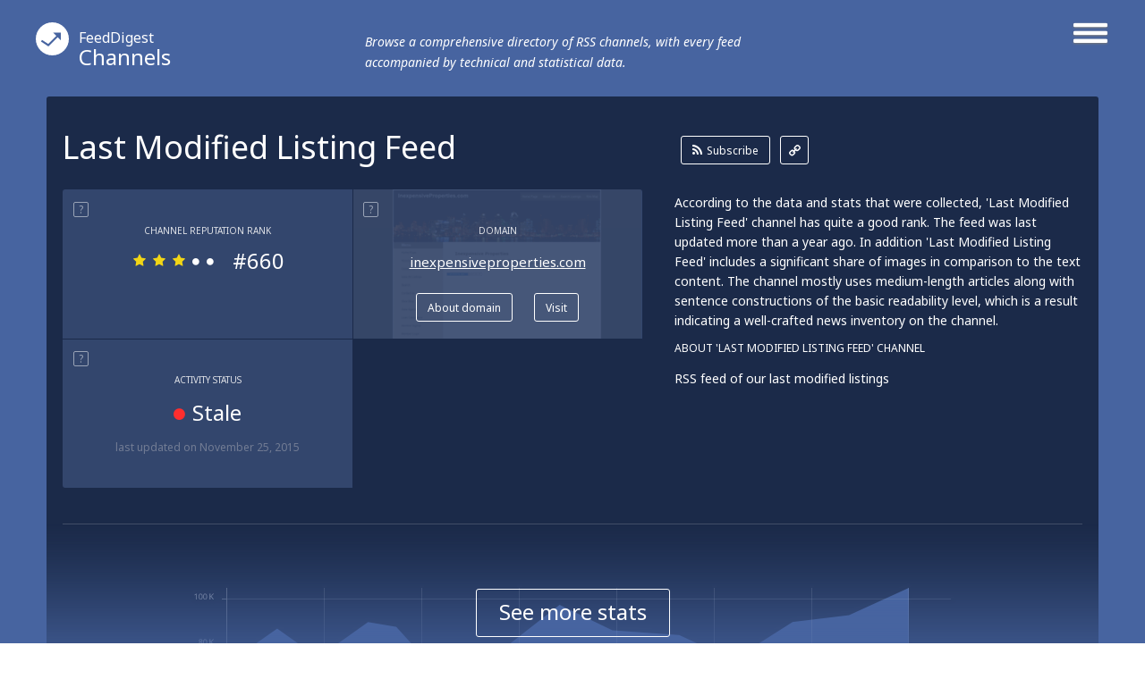

--- FILE ---
content_type: text/html; charset=utf-8
request_url: http://channels.feeddigest.com/Last_Modified_Listing_Feed
body_size: 7959
content:
<!DOCTYPE html>
<html>
<head>
	<title>Last Modified Listing Feed!</title>
	<meta http-equiv="Content-Type" content="text/html; charset=utf-8"/>
	<meta name="description" content="Latest from Inexpensiveproperties channel. RSS feed of our last modified listings">
			<link rel='alternate' type='application/rss+xml' title='Last Modified Listing Feed' href='//channels.feeddigest.com/rss/5686047.xml'>
	<link rel="stylesheet" href="//static.feeddigest.com/css/channel.css?v=56" />
	<link rel="icon" type="image/png" href="//static.feeddigest.com/img/favicon.png" />
	<link href='//fonts.googleapis.com/css?family=Noto+Sans:400,700,400italic,700italic&subset=latin,cyrillic' rel='stylesheet' type='text/css'>
	<script src="//static.feeddigest.com/js/channel.js?v=56"></script>
	<!--[if lt IE 9]>
		<script>
			document.createElement('header');
			document.createElement('section');
			document.createElement('footer');
			document.createElement('nav');
			document.createElement('article');
			document.createElement('aside');
		</script>
	<![endif]-->
	</head>
<body>
	<header class="channel-t">
		<div class="wrapper_main_menu">
			<a href="#" class="button-menu">
				<span class="open-m">
					<i class="fa fa-bars"></i>
				</span>
				<span class="close-m">
					<i class="fa fa-angle-right"></i>
					<i class="fa fa-angle-left"></i>
				</span>
			</a>
			<div class="main_menu">
				<nav>
	<a class="" href="//terms.feeddigest.com">
		<span class="logo-icon">
			<svg version="1.1" id="TermsLogoW" xmlns="http://www.w3.org/2000/svg" xmlns:xlink="http://www.w3.org/1999/xlink" x="0px" y="0px"
			width="100%" height="100%" viewBox="0 0 36.996 36.996" enable-background="new 0 0 36.996 36.996" xml:space="preserve">
			<g>
			<path fill="#FFFFFF" d="M18.498,13.922c-2.528,0-4.576,2.048-4.576,4.576s2.048,4.576,4.576,4.576s4.576-2.048,4.576-4.576
			S21.025,13.922,18.498,13.922z M18.498,20.247c-0.966,0-1.749-0.783-1.749-1.749s0.783-1.749,1.749-1.749s1.749,0.783,1.749,1.749
			S19.464,20.247,18.498,20.247z"/>
			<path fill="#FFFFFF" d="M18.498,0C8.282,0,0,8.282,0,18.498c0,10.216,8.282,18.498,18.498,18.498
			c10.216,0,18.498-8.282,18.498-18.498C36.996,8.282,28.714,0,18.498,0z M18.498,25.885c-6.12,0-11.082-7.387-11.082-7.387
			s4.961-7.387,11.082-7.387s11.082,7.387,11.082,7.387S24.618,25.885,18.498,25.885z"/>
			</g>
			</svg>
		</span>Terms</a>
	<a class="active" href="//channels.feeddigest.com">
		<span class="logo-icon">
			<svg version="1.1" id="ChannelsLogoW" xmlns="http://www.w3.org/2000/svg" xmlns:xlink="http://www.w3.org/1999/xlink" x="0px" y="0px"
			width="100%" height="100%" viewBox="0 0 36.996 36.996" enable-background="new 0 0 36.996 36.996" xml:space="preserve">
			<path fill="#FFFFFF" d="M18.498,0C8.282,0,0,8.282,0,18.498c0,10.216,8.282,18.498,18.498,18.498
			c10.216,0,18.498-8.282,18.498-18.498C36.996,8.282,28.714,0,18.498,0z M14.825,26.405c-0.212,0.213-0.495,0.323-0.779,0.323
			c-0.21,0-0.421-0.06-0.606-0.183l-7.674-5.078l1.214-1.835l6.924,4.582l9.049-9.063l-3.572-3.566l8.692-0.005l0.008,8.692
			l-3.572-3.566L14.825,26.405z"/>
			</svg>
		</span>Channels</a>
	<a class="" href="//web.feeddigest.com">
		<span class="logo-icon">
			<svg version="1.1" id="WebLogoW" xmlns="http://www.w3.org/2000/svg" xmlns:xlink="http://www.w3.org/1999/xlink" x="0px" y="0px"
			width="100%" height="100%" viewBox="0 0 36.996 36.996" enable-background="new 0 0 36.996 36.996" xml:space="preserve">
			<path fill="#FFFFFF" d="M18.498,0C8.282,0,0,8.282,0,18.498c0,10.216,8.282,18.498,18.498,18.498
			c10.216,0,18.498-8.282,18.498-18.498C36.996,8.282,28.714,0,18.498,0z M12.998,25.914h-3v-7.416h3V25.914z M19.998,25.914h-3
			V11.111h3V25.914z M26.998,25.914h-3V15.748h3V25.914z"/>
			</svg>
		</span>Web</a>
	<a class="" href="//locations.feeddigest.com">
		<span class="logo-icon">
			<svg version="1.1" id="LocationsLogoW" xmlns="http://www.w3.org/2000/svg" xmlns:xlink="http://www.w3.org/1999/xlink" x="0px" y="0px"
			width="100%" height="100%" viewBox="0 0 36.996 36.996" enable-background="new 0 0 36.996 36.996" xml:space="preserve">
			<g>
			<path fill="#FFFFFF" d="M18.498,8.718c-3.228,0-5.854,2.626-5.854,5.854c0,0.977,0.238,1.93,0.688,2.756
			c0.228,0.419,0.892,1.065,1.534,1.691c1.198,1.167,2.555,2.488,3.265,4.212c0.154,0.374,0.282,0.743,0.39,1.104
			c0.092-0.281,0.196-0.567,0.315-0.854c0.726-1.742,2.015-3.06,3.152-4.222c0.69-0.706,1.341-1.372,1.695-1.966
			c0.437-0.735,0.667-1.676,0.667-2.722C24.351,11.344,21.725,8.718,18.498,8.718z M18.498,16.216c-0.967,0-1.751-0.784-1.751-1.751
			s0.784-1.751,1.751-1.751s1.751,0.784,1.751,1.751S19.465,16.216,18.498,16.216z"/>
			<path fill="#FFFFFF" d="M18.498,0C8.282,0,0,8.282,0,18.498c0,10.216,8.282,18.498,18.498,18.498
			c10.216,0,18.498-8.282,18.498-18.498C36.996,8.282,28.714,0,18.498,0z M25.403,18.315c-1.124,1.891-3.718,3.531-4.72,5.936
			c-1.271,3.05-0.518,6.022-2.186,6.022c-1.719,0-0.922-3.141-2.216-6.281c-0.959-2.33-3.828-4.095-4.707-5.708
			c-0.6-1.103-0.931-2.37-0.931-3.712c0-4.337,3.516-7.854,7.854-7.854s7.854,3.516,7.854,7.854
			C26.352,15.927,26.05,17.227,25.403,18.315z"/>
			</g>
			</svg>
		</span>Locations</a>
	<a class="" href="//persons.feeddigest.com">
		<span class="logo-icon">
			<svg version="1.1" id="PersonsLogoW" xmlns="http://www.w3.org/2000/svg" xmlns:xlink="http://www.w3.org/1999/xlink" x="0px" y="0px"
			width="100%" height="100%" viewBox="0 0 36.996 36.996" enable-background="new 0 0 36.996 36.996" xml:space="preserve">
			<g>
			<path fill="#FFFFFF" d="M18.498,19.126c-3.825,0-6.976,2.939-7.313,6.677c0.958,0.816,3.011,1.816,7.313,1.816
			c4.415,0,6.438-1.063,7.313-1.809C25.477,22.068,22.325,19.126,18.498,19.126z"/>
			<circle fill="#FFFFFF" cx="18.498" cy="11.083" r="2.383"/>
			<path fill="#FFFFFF" d="M18.498,0C8.282,0,0,8.282,0,18.498c0,10.216,8.282,18.498,18.498,18.498
			c10.216,0,18.498-8.282,18.498-18.498C36.996,8.282,28.714,0,18.498,0z M18.498,6.5c2.531,0,4.583,2.052,4.583,4.583
			s-2.052,4.583-4.583,4.583s-4.583-2.052-4.583-4.583S15.966,6.5,18.498,6.5z M18.498,29.319c-4.994,0-7.729-1.284-9.043-2.851
			c0-4.994,4.049-9.042,9.043-9.042s9.043,4.048,9.043,9.042C26.291,28.005,23.491,29.319,18.498,29.319z"/>
			</g>
			</svg>
		</span>Persons</a>
</nav>			</div>
		</div>
		<div class="wrapper_main_logo">
			<div class="main_logo">
				<div class="logo">
					<a href="//channels.feeddigest.com"><span class="logo-icon">
						<svg version="1.1" id="ChannelsLogoW" xmlns="http://www.w3.org/2000/svg" xmlns:xlink="http://www.w3.org/1999/xlink" x="0px" y="0px"
						width="100%" height="100%" viewBox="0 0 36.996 36.996" enable-background="new 0 0 36.996 36.996" xml:space="preserve">
						<path fill="#FFFFFF" d="M18.498,0C8.282,0,0,8.282,0,18.498c0,10.216,8.282,18.498,18.498,18.498
						c10.216,0,18.498-8.282,18.498-18.498C36.996,8.282,28.714,0,18.498,0z M14.825,26.405c-0.212,0.213-0.495,0.323-0.779,0.323
						c-0.21,0-0.421-0.06-0.606-0.183l-7.674-5.078l1.214-1.835l6.924,4.582l9.049-9.063l-3.572-3.566l8.692-0.005l0.008,8.692
						l-3.572-3.566L14.825,26.405z"/>
						</svg>
					</span><small>FeedDigest</small> Channels</a>
					<p>Browse a comprehensive directory of RSS channels, with every feed accompanied by technical and statistical data.</p>
				</div>
			</div>
		</div>
	</header>
	<article itemscope="itemscope" itemtype="http://schema.org/Article">
		<section class="content channel-t">
		<div class="wrapper_main_content"><!-- wrapper_main_content -->
			<div class="wrapper top_content"><!-- wrapper top_content -->
				<div class="inner top_content"><!-- inner top_content -->
					<div class="wrapper_top_title">
						<div class="inner_top_title">
							<div class="row title-t">
								<h1 class="title-s">Last Modified Listing Feed</h1>
							</div>
							<div class="row link-t">
								<div class="list-links">
									<a class="rss-l btn-r" href="//channels.feeddigest.com/subscribe?rss=http%3A%2F%2Finexpensiveproperties.com%2Findex.php%3Faction%3Drss_lastmodified_listings"><i class="fa fa-rss"></i>Subscribe</a>
									<a class="link-l btn-q" href="//channels.feeddigest.com/rss/5686047.xml"><i class="fa fa-link"></i></a>
								</div>
							</div>
						</div>
					</div>

					<div class="wrapper top_rating"><!-- wrapper top_rating -->
						<div class="inner two-r top_rating"><!-- inner top_rating -->
							<div class="row rating"><!-- row rating -->
								<div class="wrapper_rectangle"><!-- wrapper_rectangle -->
									<div class="inner_rectangle"><!-- inner_rectangle -->

																				<div class="one-rectangle"><!-- one-rectangle -->
											<div class="tooltip-button"><span rel="popover" data-content="RSS channel's rank calculated according to its popularity, content quality, trustworthiness and some other factors." class="t-icon">?</span></div>
											<div class="inner-one-rectangle"><!-- inner-one-rectangle -->
												<p class="top-title-r">Channel Reputation Rank</p>
												<div class="wrapper-star-rating"><!-- wrapper-star-rating -->
													<span class="star-rating rs3">
																												<i class="fa fa-star"></i>
														<i class="fa fa-star"></i>
														<i class="fa fa-star"></i>
														<i class="fa fa-circle"></i>
														<i class="fa fa-circle"></i>
													</span>
													<span class="amt-rating">#660</span>
												</div><!-- wrapper-star-rating End -->
											</div><!-- inner-one-rectangle End -->
										</div><!-- one-rectangle End -->


										<div class="one-rectangle"><!-- one-rectangle -->
											<div class="screen-r">
												<img src="//static.feeddigest.com/thumbnails/323x170/i/inexpensiveproperties.com.png" width=323 height=170 />
											</div>
											<div class="tooltip-button"><span rel="popover" data-content="The website syndicating this feed." class="t-icon">?</span></div>
											<div class="inner-one-rectangle fs-4"><!-- inner-one-rectangle -->
												<p class="top-title-r">Domain</p>
												<p class="domain-r"><a href="//web.feeddigest.com/inexpensiveproperties.com">inexpensiveproperties.com</a></p>
												<div class="wrapper-btn">
													<a class="btn-r" href="//web.feeddigest.com/inexpensiveproperties.com">About domain</a>
													<a class="btn-r" href="//channels.feeddigest.com/domain?d=inexpensiveproperties.com">Visit</a>
												</div>
											</div><!-- inner-one-rectangle End -->
										</div><!-- one-rectangle End -->
										
										<div class="one-rectangle"><!-- one-rectangle -->
											<div class="tooltip-button"><span rel="popover" data-content="Displays date of the latest update and determines if the channel is 'active' (generating news) or 'stale' lacking updates for a long time." class="t-icon">?</span></div>
											<div class="inner-one-rectangle"><!-- inner-one-rectangle -->
												<p class="top-title-r">Activity Status</p>
												<p class="update-r">
													<span><i class="fa fa-circle red-icon"></i>Stale</span>
												</p>
												<p class="bottom-desc-r">last updated <time datetime="2015-11-25T02:40:13+03:00">on November 25, 2015</time></p>											</div><!-- inner-one-rectangle End -->
										</div><!-- one-rectangle End -->

										
									</div><!-- inner_rectangle End -->
								</div><!-- wrapper_rectangle End -->
							</div><!-- row rating End -->
							<div class="row rating"><!-- row rating -->
								<div class="wrapper_desc">
									<div class="inner_desc two-r">
										<div class="row">
											<p class="text-r">According to the data and stats that were collected, 'Last Modified Listing Feed' channel has quite a good rank. The feed was last updated more than a year ago. In addition 'Last Modified Listing Feed' includes a significant share of images in comparison to the text content. The channel mostly uses medium-length articles along with sentence constructions of the basic readability level, which is a result indicating a well-crafted news inventory on the channel.</p>
										</div>
										<div class="row">
																							<p class="title-t-r">About 'Last Modified Listing Feed' Channel</p>
												<p class="text-r">RSS feed of our last modified listings</p>
																					</div>
									</div>
								</div>
							</div><!-- row rating End -->
						</div><!-- inner top_rating End -->
					</div><!-- wrapper top_rating End -->

					<div class="wrapper-slide-content"><!-- wrapper-slide-content -->
						<div class="inner-slide-content"><!-- inner-slide-content -->

							<div class="wrapper graphics" id="statistic-block" ><!-- wrapper keys -->
								<div class="inner graphics two-r"><!-- inner keys -->

									<div class="row" id="statistic-updates" >
										<div class="tooltip-button">
											<span rel="popover" data-content="News released on the channel over a period of time, displayed on monthly or yearly graph." class="t-icon">?</span>
											<span class="title-tp">Updates History</span>
																							<a href="#" class="btn-r active btn-tab-1" data-by-years=""><i class="fa fa-check"></i>Monthly</a>
												<a href="#" class="btn-r btn-tab-1" data-by-years="1"><i class="fa fa-check"></i>Yearly</a>
																						</div>
										<div class="graph">
											<div id="chart_updates_div" style="width: 100%; height: 320px; background-color: #1b2a49;"></div>
										</div>
									</div>

									<div class="row" id="statistic-content" >
										<div class="tooltip-button">
											<span rel="popover" data-content="Content ratio between text, links, images and videos on the channel, displayed on a pie chart." class="t-icon">?</span>
											<span class="title-tp">Content Ratio</span>
										</div>
										<div class="graph">
											<div class="chart-content">
												<div id="chart_content_div" style="width: 100%; height: 330px; background-color: #1b2a49;"></div>
											</div>
										</div>
									</div>

																	</div><!-- inner keys End -->

								
							</div><!-- wrapper keys End -->


							<div class="wrapper levels"><!-- wrapper levels -->
								<div class="inner three-r levels" id="statistic-levels"><!-- inner levels -->

									
				<div class="row">
			<div class="tooltip-button">
				<span rel="popover" data-content="An average length of a news item on the channel." class="t-icon">?</span>
				<span class="title-tp">Average Article Length</span>
			</div>
			<div class="desc-level">
				<p>Medium-length materials prevail on 'Last Modified Listing Feed' that may be an effective tactic to grip their readers’ attention with a wider range of helpful content. There are also a few longer items, which can provide a deeper insight into their subjects. Moreover, short articles make up more than one third of the channel’s content.</p>
			</div>
			<div class="vertical-levels">
				<p class="top-vertival">short</p>
				<div class="v-scale">
					<span class="roller R8"></span>
					<span class="lane"></span>
				</div>
				<p class="bottom-vertival">long</p>
			</div>
		</div>
						<div class="row">
			<div class="tooltip-button">
				<span rel="popover" data-content="An average level of the ease with which an article on the channel can be understood by a reader, based upon complexity of sentences, number of polysyllabic words and some other factors." class="t-icon">?</span>
				<span class="title-tp">Readability Level</span>
			</div>
			<div class="desc-level">
				<p>'Last Modified Listing Feed' mostly contains texts of a basic readability level which may show their aim to reach a wider audience. Besides, there are articles of intermediate readability, which make up more than one third of all content on the channel.</p>
			</div>
			<div class="vertical-levels">
				<p class="top-vertival">advanced</p>
				<div class="v-scale">
					<span class="roller R15"></span>
					<span class="lane"></span>
				</div>
				<p class="bottom-vertival">basic</p>
			</div>
		</div>
						<div class="row">
			<div class="tooltip-button">
				<span rel="popover" data-content="Displays emotional or contextual polarity of the feed and indicates a positive, negative, or neutral aspect prevailing throughout articles on the channel." class="t-icon">?</span>
				<span class="title-tp">Sentiment Analysis</span>
			</div>
			<div class="desc-level">
				<p>Positive emotional expressions prevail throughout the texts: they may include favorable reviews, appreciation or praise in regard to the subjects addressed on the channel. However, the channel also contains some rather negative or critical records that make up just a small amount of all its content.</p>
			</div>
			<div class="vertical-levels">
				<p class="top-vertival">positive</p>
				<div class="v-scale">
					<span class="roller R7"></span>
					<span class="lane"></span>
				</div>
				<p class="bottom-vertival">negative</p>
			</div>
		</div>
		
								</div><!-- inner levels End -->
							</div><!-- wrapper levels End -->

						</div><!-- inner-slide-content end -->
													<div class="wrapper-shore-more-content-button">
								<div class="inner-shore-more-content-button">
									<div class="shore-more-content-icon">
										<img src="//static.feeddigest.com/img/channels/bg-top-img-channels.png" />
									</div>
									<div class="shore-more-content-button">
										<a class="stats-button" href="#">See more stats</a>
									</div>
								</div>
							</div>
											</div><!-- wrapper-slide-content end -->
				</div><!-- inner_top_content End -->
			</div><!-- wrapper_top_content End -->
			<div class="wrapper bottom_content channel-t"><!-- wrapper bottom_content -->
				<div class="inner bottom_content "><!-- inner bottom_content -->
					<div class="row right">

							<div class="wrapper-top-search"><!-- wrapper-top-search -->
								<div class="top-search">
									<form class="search-form" action="//terms.feeddigest.com/search">
										<input name="q" id="q" type="search" placeholder="Put any term, person's name or domain's URL here" />
										<a href="#" class="button-search"><span>Search</span></a>
									</form>
																			<div class="desc-search">
											<p>Enter a key term, phrase, name or location to get a selection of only relevant news from all RSS channels. <br/> Enter a domain's or RSS channel's URL to read their news in a convenient way and get a complete analytics on this RSS feed.</p>
										</div>
																	</div>
							</div><!-- wrapper-top-search End -->

						<div class="wrapper terms">
							<div class="inner terms">
								<div class="tooltip-button"><span class="title-tp">Recent News</span></div>
								<div class="wrapper-list-terms "><!-- wrapper-list-terms -->
									<div style="display: block;" class="inner-one-term load-plus preload">
										<span class="loading" style="display: block;"></span>
									</div>
									<div class="list-terms max-4 feed-items-container" data-feed="5686047"><!-- list-terms -->
										<div id="load-more-items" class="one-term"><!-- one-term -->
											<span class="load-more-plus"><a id="loadMoreItemsLink" href="#">Load more items</a></span>
											<div class="inner-one-term load-plus">
												<div class="inner-plus">
													<span id="loadMoreItems">+</span>
												</div>
												<span class="loading"></span>
											</div>
										</div><!-- one-term End -->
										<div class="clear"></div>
									</div><!-- list-terms -->
								</div><!-- wrapper-list-terms End <i class="fa fa-plus"></i>-->
							</div>
						</div>

						<div class="wrapper no_items">
							<div class="inner no_items">
								<p class="tittle_no">Unfortunately Last Modified Listing Feed has no news yet.</p>
																	<p class="desc_text_no">But you may check out related channels listed below.</p>
															</div>
						</div>

						
						<div class="wrapper links" id="persons-wrapper"><!-- wrapper links -->
	<div class="tooltip-button">
		<span rel="popover" data-content="Names & personalities most frequently mentioned on the channel." class="t-icon">?</span>
		<span class="title-tp">Persons</span>
	</div>
	<div class="inner links"><!-- inner links -->
		<div class="inner_words">
						<div class="word b-1">
				<a href="//persons.feeddigest.com/Bonfield"><span>Bonfield</span></a>
			</div>
						<div class="word b-2">
				<a href="//persons.feeddigest.com/Richards"><span>Richards</span></a>
			</div>
						<div class="word b-4">
				<a href="//persons.feeddigest.com/Thornton"><span>Thornton</span></a>
			</div>
						<div class="word b-4">
				<a href="//persons.feeddigest.com/Montgomery"><span>Montgomery</span></a>
			</div>
						<div class="word b-4">
				<a href="//persons.feeddigest.com/Hansen"><span>Hansen</span></a>
			</div>
						<div class="word b-4">
				<a href="//persons.feeddigest.com/Roscoe"><span>Roscoe</span></a>
			</div>
						<div class="word b-4">
				<a href="//persons.feeddigest.com/Bartlett"><span>Bartlett</span></a>
			</div>
						<div class="word b-4">
				<a href="//persons.feeddigest.com/Steger"><span>Steger</span></a>
			</div>
					</div>
	</div><!-- inner links End -->
</div><!-- wrapper links End -->

						<div id="after-persons"></div>

						<div class="wrapper map" id="location-map-block" ><!-- wrapper map -->
							<div class="inner map"><!-- inner map -->
								<div class="tooltip-button">
									<span rel="popover" data-content="Countries, cities and other geographical places most frequently mentioned on the channel." class="t-icon">?</span>
									<span class="title-tp">Locations</span>
								</div>
								<div class="inner_map">
									<div class="row">
										<div class="locations-map">
											<div class="chart-locations">
												<div id="chart_locations_div" style="width: 100%; height: 530px; background-color: #f6f7fa;"></div>
											</div>
										</div>
									</div>
									<div class="row">
										<div class="list-country" id="locations-list-block">
											<div class="word b-1">
	<a href="//locations.feeddigest.com/Orland_Park" map-id="orland park"><span>Orland Park</span></a>
</div>
<div class="word b-1">
	<a href="//locations.feeddigest.com/Romeoville" map-id="romeoville"><span>Romeoville</span></a>
</div>
<div class="word b-1">
	<a href="//locations.feeddigest.com/Willowbrook" map-id="willowbrook"><span>Willowbrook</span></a>
</div>
<div class="word b-2">
	<a href="//locations.feeddigest.com/Tinley_Park" map-id="tinley park"><span>Tinley Park</span></a>
</div>
<div class="word b-2">
	<a href="//locations.feeddigest.com/Frankfort_Square" map-id="frankfort square"><span>Frankfort Square</span></a>
</div>
<div class="word b-3">
	<a href="//locations.feeddigest.com/Lockport" map-id="lockport"><span>Lockport</span></a>
</div>
<div class="word b-3">
	<a href="//locations.feeddigest.com/Mokena" map-id="mokena"><span>Mokena</span></a>
</div>
<div class="word b-3">
	<a href="//locations.feeddigest.com/Preston_Heights" map-id="preston heights"><span>Preston Heights</span></a>
</div>
<div class="word b-4">
	<a href="//locations.feeddigest.com/Kankakee" map-id="kankakee"><span>Kankakee</span></a>
</div>
<div class="word b-4">
	<a href="//locations.feeddigest.com/Shorewood" map-id="shorewood"><span>Shorewood</span></a>
</div>
										</div>
									</div>
								</div>
							</div><!-- inner map End -->
						</div><!-- wrapper map End -->

					</div>
											<div class="row left">
							<div class="wrapper-left-news">
								<p class="title-left-news">Related channels</p>
								<ul>
																			<li>
											<a class="title-new" href="//channels.feeddigest.com/Last_Modified_Listing_Feed-4">Last Modified Listing Feed</a>
											<p class="desc-new">RSS feed of our last modified listings</p>
										</li>
																			<li>
											<a class="title-new" href="//channels.feeddigest.com/CanadaObits_ca">CanadaObits.ca</a>
											<p class="desc-new">The easy online obituary directory!</p>
										</li>
																			<li>
											<a class="title-new" href="//channels.feeddigest.com/Last_Modified_Listing_Feed-3">Last Modified Listing Feed</a>
											<p class="desc-new">RSS feed of our last modified listings</p>
										</li>
																			<li>
											<a class="title-new" href="//channels.feeddigest.com/Last_Modified_Listing_Feed-7">Last Modified Listing Feed</a>
											<p class="desc-new">RSS feed of our last modified listings</p>
										</li>
																	</ul>
							</div>
						</div>
					
				</div><!-- inner bottom_content End -->
			</div><!-- wrapper bottom_content End -->
		</div><!-- wrapper_main_content End -->
	</section>
	</article>
	<footer>
		<div class="wrapper footer channel-t">
			<div class="inner footer two-r">
				<div class="row">
					<p class="copyright">© FeedDigest Channels 2026</p>
				</div>
				<div class="row">
					<span class="logo-icon">
						<svg version="1.1" id="ChannelsLogoW" xmlns="http://www.w3.org/2000/svg" xmlns:xlink="http://www.w3.org/1999/xlink" x="0px" y="0px"
						width="100%" height="100%" viewBox="0 0 36.996 36.996" enable-background="new 0 0 36.996 36.996" xml:space="preserve">
						<path fill="#FFFFFF" d="M18.498,0C8.282,0,0,8.282,0,18.498c0,10.216,8.282,18.498,18.498,18.498
						c10.216,0,18.498-8.282,18.498-18.498C36.996,8.282,28.714,0,18.498,0z M14.825,26.405c-0.212,0.213-0.495,0.323-0.779,0.323
						c-0.21,0-0.421-0.06-0.606-0.183l-7.674-5.078l1.214-1.835l6.924,4.582l9.049-9.063l-3.572-3.566l8.692-0.005l0.008,8.692
						l-3.572-3.566L14.825,26.405z"/>
						</svg>
					</span>
					<nav class="footer-menu">
						<a href="//feeddigest.com">FeedDigest</a>
						<a href="//channels.feeddigest.com/contact">Contact us</a>
					</nav>
				</div>
			</div>
		</div>
	</footer>
<div class="close-tooltip"></div>

<script type="text/javascript">
(function() {
var loader = new Image();
var code = "4200";
loader.src = "/track.php?id=" + code + "&r=" + Math.round(100000 * Math.random());
})();
</script><script type="text/javascript">
(function() {
var loader = new Image();
var code = "4265";
loader.src = "/track.php?id=" + code + "&r=" + Math.round(100000 * Math.random());
})();
</script>
	<script>
		(function(i,s,o,g,r,a,m){i['GoogleAnalyticsObject']=r;i[r]=i[r]||function(){
		(i[r].q=i[r].q||[]).push(arguments)},i[r].l=1*new Date();a=s.createElement(o),
		m=s.getElementsByTagName(o)[0];a.async=1;a.src=g;m.parentNode.insertBefore(a,m)
		})(window,document,'script','//www.google-analytics.com/analytics.js','ga');
		ga('create', 'UA-65138226-1', 'auto');
		ga('send', 'pageview');
	</script>

	<script>
		var yandexMetrikaCounterId = 31433973;
		var yaParams = {"project":"channels","index":"index","ajax_load_type":"allowed","description":3};	</script>
	<script async src="//static.feeddigest.com/js/m.js"></script>

<!-- amCharts javascript code -->
<script type="text/javascript">
			var ajaxLoadItemsUrl = '/channels/load-items/';
	
	var isMobile = false;
	
	var updatesCountByMonths = [{"date":"2015-04","value":"14"},{"date":"2015-05","value":"34"},{"date":"2015-06","value":"22"},{"date":"2015-07","value":"24"},{"date":"2015-08","value":"19"},{"date":"2015-09","value":"9"},{"date":"2015-10","value":"4"},{"date":"2015-11","value":"11"},{"date":"2015-12","value":0},{"date":"2016-01","value":0},{"date":"2016-02","value":0},{"date":"2016-03","value":0}];
	var updatesCountByYears = [{"date":2010,"value":0},{"date":2011,"value":0},{"date":2012,"value":0},{"date":2013,"value":0},{"date":2014,"value":15},{"date":2015,"value":242},{"date":2016,"value":0},{"date":2017,"value":0},{"date":2018,"value":0},{"date":2019,"value":0},{"date":2020,"value":0},{"date":2021,"value":0},{"date":2022,"value":0},{"date":2023,"value":0},{"date":2024,"value":0},{"date":2025,"value":0},{"date":2026,"value":0}];

	var locationsNotCountries = ["Orland Park","Romeoville","Willowbrook","Tinley Park","Frankfort Square","Lockport","Mokena","Preston Heights","Kankakee","Shorewood"];
	var locationMapData = {"orland park":{"isCountry":false,"areasData":{"id":null,"title":null,"latitude":"41.630310","longitude":"-87.853943"},"imagesData":{"id":"orland park","title":"Orland Park","latitude":"41.630310","longitude":"-87.853943"},"id":"orland park","location":"orland park","url":"\/\/locations.feeddigest.com\/Orland_Park","occurrences_count":"11","dispensation":1,"location_object":{"id":"47393","location":"Orland Park","lat":"41.630310","lng":"-87.853943","occurrences_count":"11","dispensation":1}},"romeoville":{"isCountry":false,"areasData":{"id":null,"title":null,"latitude":"41.647530","longitude":"-88.089508"},"imagesData":{"id":"romeoville","title":"Romeoville","latitude":"41.647530","longitude":"-88.089508"},"id":"romeoville","location":"romeoville","url":"\/\/locations.feeddigest.com\/Romeoville","occurrences_count":"10","dispensation":1,"location_object":{"id":"29162","location":"Romeoville","lat":"41.647530","lng":"-88.089508","occurrences_count":"10","dispensation":1}},"willowbrook":{"isCountry":false,"areasData":{"id":null,"title":null,"latitude":"41.769753","longitude":"-87.935890"},"imagesData":{"id":"willowbrook","title":"Willowbrook","latitude":"41.769753","longitude":"-87.935890"},"id":"willowbrook","location":"willowbrook","url":"\/\/locations.feeddigest.com\/Willowbrook","occurrences_count":"9","dispensation":1,"location_object":{"id":"24991","location":"Willowbrook","lat":"41.769753","lng":"-87.935890","occurrences_count":"9","dispensation":1}},"tinley park":{"isCountry":false,"areasData":{"id":null,"title":null,"latitude":"41.573143","longitude":"-87.793297"},"imagesData":{"id":"tinley park","title":"Tinley Park","latitude":"41.573143","longitude":"-87.793297"},"id":"tinley park","location":"tinley park","url":"\/\/locations.feeddigest.com\/Tinley_Park","occurrences_count":"8","dispensation":2,"location_object":{"id":"35018","location":"Tinley Park","lat":"41.573143","lng":"-87.793297","occurrences_count":"8","dispensation":2}},"frankfort square":{"isCountry":false,"areasData":{"id":null,"title":null,"latitude":"41.518925","longitude":"-87.803108"},"imagesData":{"id":"frankfort square","title":"Frankfort Square","latitude":"41.518925","longitude":"-87.803108"},"id":"frankfort square","location":"frankfort square","url":"\/\/locations.feeddigest.com\/Frankfort_Square","occurrences_count":"8","dispensation":2,"location_object":{"id":"36836","location":"Frankfort Square","lat":"41.518925","lng":"-87.803108","occurrences_count":"8","dispensation":2}},"lockport":{"isCountry":false,"areasData":{"id":null,"title":null,"latitude":"43.170612","longitude":"-78.690308"},"imagesData":{"id":"lockport","title":"Lockport","latitude":"43.170612","longitude":"-78.690308"},"id":"lockport","location":"lockport","url":"\/\/locations.feeddigest.com\/Lockport","occurrences_count":"6","dispensation":3,"location_object":{"id":"7460","location":"Lockport","lat":"43.170612","lng":"-78.690308","occurrences_count":"6","dispensation":3}},"mokena":{"isCountry":false,"areasData":{"id":null,"title":null,"latitude":"41.526142","longitude":"-87.889221"},"imagesData":{"id":"mokena","title":"Mokena","latitude":"41.526142","longitude":"-87.889221"},"id":"mokena","location":"mokena","url":"\/\/locations.feeddigest.com\/Mokena","occurrences_count":"6","dispensation":3,"location_object":{"id":"45106","location":"Mokena","lat":"41.526142","lng":"-87.889221","occurrences_count":"6","dispensation":3}},"preston heights":{"isCountry":false,"areasData":{"id":null,"title":null,"latitude":"41.491699","longitude":"-88.081726"},"imagesData":{"id":"preston heights","title":"Preston Heights","latitude":"41.491699","longitude":"-88.081726"},"id":"preston heights","location":"preston heights","url":"\/\/locations.feeddigest.com\/Preston_Heights","occurrences_count":"6","dispensation":3,"location_object":{"id":"552027","location":"Preston Heights","lat":"41.491699","lng":"-88.081726","occurrences_count":"6","dispensation":3}},"kankakee":{"isCountry":false,"areasData":{"id":null,"title":null,"latitude":"41.120033","longitude":"-87.861153"},"imagesData":{"id":"kankakee","title":"Kankakee","latitude":"41.120033","longitude":"-87.861153"},"id":"kankakee","location":"kankakee","url":"\/\/locations.feeddigest.com\/Kankakee","occurrences_count":"5","dispensation":4,"location_object":{"id":"50750","location":"Kankakee","lat":"41.120033","lng":"-87.861153","occurrences_count":"5","dispensation":4}},"shorewood":{"isCountry":false,"areasData":{"id":null,"title":null,"latitude":"43.089180","longitude":"-87.887589"},"imagesData":{"id":"shorewood","title":"Shorewood","latitude":"43.089180","longitude":"-87.887589"},"id":"shorewood","location":"shorewood","url":"\/\/locations.feeddigest.com\/Shorewood","occurrences_count":"5","dispensation":4,"location_object":{"id":"55428","location":"Shorewood","lat":"43.089180","lng":"-87.887589","occurrences_count":"5","dispensation":4}}};

	var contentChartImages = 57;
	var contentChartVideos = 0;
	var contentChartLinks = 0;
	var contentChartTexts = 43;

	var analyzedFeed = true;

	var updatesChart;
	var contentChart;

	$(document).ready(function() {
		updatesChart = drawUpdatesChart(0);
					drawLocationsChart();
				
			
				contentChart = drawContentChart([
					{
						"category": "Images",
						"value": contentChartImages
					},
					{
						"category": "Videos",
						"value": contentChartVideos
					},
					{
						"category": "Links",
						"value": contentChartLinks
					},
					{
						"category": "Texts",
						"value": contentChartTexts
					}
				]);
			
			});
</script>
</body>
</html>
